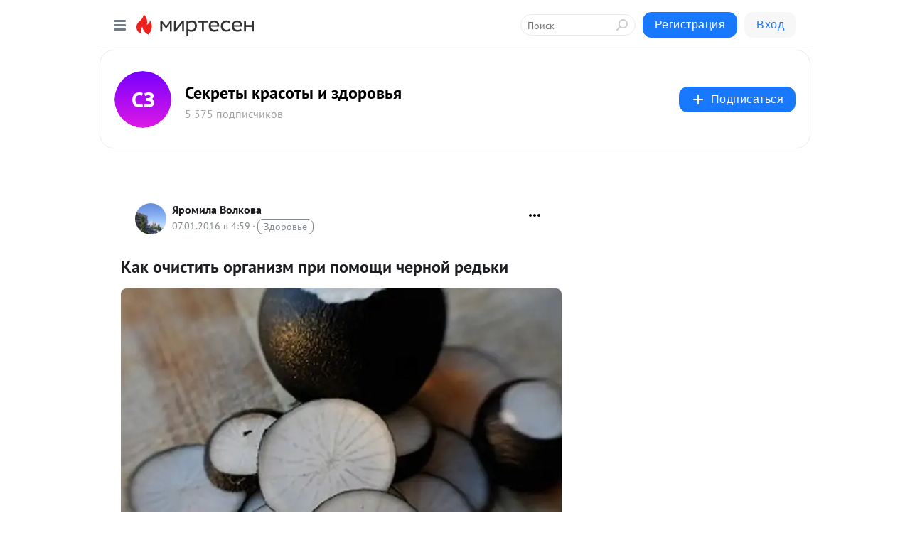

--- FILE ---
content_type: application/javascript;charset=UTF-8
request_url: https://exad.smi2.ru/jsapi?action=rtb_news&payload=EiRjYjY3ZGVkZi0zYTk3LTRlYWQtYTZmNC0zZTdkN2M5OTkyNjMaRBDDzcnLBiIFcnVfUlUqDTUyLjE1LjE0My4yMDIwATokOWRlNzAzN2YtZTdiZi00MDcyLWE5Y2EtZjJiNmI5ZDdiNGFmIqgBCIAKENAFGp8BTW96aWxsYS81LjAgKE1hY2ludG9zaDsgSW50ZWwgTWFjIE9TIFggMTBfMTVfNykgQXBwbGVXZWJLaXQvNTM3LjM2IChLSFRNTCwgbGlrZSBHZWNrbykgQ2hyb21lLzEzMS4wLjAuMCBTYWZhcmkvNTM3LjM2OyBDbGF1ZGVCb3QvMS4wOyArY2xhdWRlYm90QGFudGhyb3BpYy5jb20pKhEI5KQDGgttaXJ0ZXNlbi5ydTKFAwpiaHR0cHM6Ly9iZWF1dHloZWFsdGgubWlydGVzZW4ucnUvYmxvZy80MzQ0NzY3MzI1My9LYWstb2NoaXN0aXQtb3JnYW5pem0tcHJpLXBvbW9zY2hpLWNoZXJub3ktcmVka2kSYmh0dHBzOi8vYmVhdXR5aGVhbHRoLm1pcnRlc2VuLnJ1L2Jsb2cvNDM0NDc2NzMyNTMvS2FrLW9jaGlzdGl0LW9yZ2FuaXptLXByaS1wb21vc2NoaS1jaGVybm95LXJlZGtpIroB0JrQsNC6INC-0YfQuNGB0YLQuNGC0Ywg0L7RgNCz0LDQvdC40LfQvCDQv9GA0Lgg0L_QvtC80L7RidC4INGH0LXRgNC90L7QuSDRgNC10LTRjNC60LggLSDQodC10LrRgNC10YLRiyDQutGA0LDRgdC-0YLRiyDQuCDQt9C00L7RgNC-0LLRjNGPIC0g0JzQtdC00LjQsNC_0LvQsNGC0YTQvtGA0LzQsCDQnNC40YDQotC10YHQtdC9QhoI9ZsGEgtzbG90XzEwMTg3NxgaIAJAAkjsBA
body_size: 72
content:
_jsapi_callbacks_._0({"response_id":"cb67dedf-3a97-4ead-a6f4-3e7d7c999263","blocks":[{"block_id":101877,"tag_id":"slot_101877","items":[],"block_view_uuid":"","strategy_id":14}],"trace":[]});


--- FILE ---
content_type: application/javascript;charset=UTF-8
request_url: https://exad.smi2.ru/jsapi?action=rtb_news&payload=CAQSJDhiNDY3OGM3LWIyYjAtNDhmYy1iOGUxLTQ1ZjE4ODdmM2QxZhpEEMPNycsGIgVydV9SVSoNNTIuMTUuMTQzLjIwMjABOiQ5ZGU3MDM3Zi1lN2JmLTQwNzItYTljYS1mMmI2YjlkN2I0YWYiqAEIgAoQ0AUanwFNb3ppbGxhLzUuMCAoTWFjaW50b3NoOyBJbnRlbCBNYWMgT1MgWCAxMF8xNV83KSBBcHBsZVdlYktpdC81MzcuMzYgKEtIVE1MLCBsaWtlIEdlY2tvKSBDaHJvbWUvMTMxLjAuMC4wIFNhZmFyaS81MzcuMzY7IENsYXVkZUJvdC8xLjA7ICtjbGF1ZGVib3RAYW50aHJvcGljLmNvbSkqEQjkpAMaC21pcnRlc2VuLnJ1MoUDCmJodHRwczovL2JlYXV0eWhlYWx0aC5taXJ0ZXNlbi5ydS9ibG9nLzQzNDQ3NjczMjUzL0thay1vY2hpc3RpdC1vcmdhbml6bS1wcmktcG9tb3NjaGktY2hlcm5veS1yZWRraRJiaHR0cHM6Ly9iZWF1dHloZWFsdGgubWlydGVzZW4ucnUvYmxvZy80MzQ0NzY3MzI1My9LYWstb2NoaXN0aXQtb3JnYW5pem0tcHJpLXBvbW9zY2hpLWNoZXJub3ktcmVka2kiugHQmtCw0Log0L7Rh9C40YHRgtC40YLRjCDQvtGA0LPQsNC90LjQt9C8INC_0YDQuCDQv9C-0LzQvtGJ0Lgg0YfQtdGA0L3QvtC5INGA0LXQtNGM0LrQuCAtINCh0LXQutGA0LXRgtGLINC60YDQsNGB0L7RgtGLINC4INC30LTQvtGA0L7QstGM0Y8gLSDQnNC10LTQuNCw0L_Qu9Cw0YLRhNC-0YDQvNCwINCc0LjRgNCi0LXRgdC10L1CGgiLrAYSC3Nsb3RfMTAzOTQ3GBogAUACSKwC
body_size: 72
content:
_jsapi_callbacks_._4({"response_id":"8b4678c7-b2b0-48fc-b8e1-45f1887f3d1f","blocks":[{"block_id":103947,"tag_id":"slot_103947","items":[],"block_view_uuid":"","strategy_id":14}],"trace":[]});


--- FILE ---
content_type: application/javascript;charset=UTF-8
request_url: https://exad.smi2.ru/jsapi?action=rtb_news&payload=CAESJDVkODUwYmQ4LWFhMzItNDAxMS04YmQ0LTA1OWY0YjIxNDdmNBpEEMPNycsGIgVydV9SVSoNNTIuMTUuMTQzLjIwMjABOiQ5ZGU3MDM3Zi1lN2JmLTQwNzItYTljYS1mMmI2YjlkN2I0YWYiqAEIgAoQ0AUanwFNb3ppbGxhLzUuMCAoTWFjaW50b3NoOyBJbnRlbCBNYWMgT1MgWCAxMF8xNV83KSBBcHBsZVdlYktpdC81MzcuMzYgKEtIVE1MLCBsaWtlIEdlY2tvKSBDaHJvbWUvMTMxLjAuMC4wIFNhZmFyaS81MzcuMzY7IENsYXVkZUJvdC8xLjA7ICtjbGF1ZGVib3RAYW50aHJvcGljLmNvbSkqEQjkpAMaC21pcnRlc2VuLnJ1MoUDCmJodHRwczovL2JlYXV0eWhlYWx0aC5taXJ0ZXNlbi5ydS9ibG9nLzQzNDQ3NjczMjUzL0thay1vY2hpc3RpdC1vcmdhbml6bS1wcmktcG9tb3NjaGktY2hlcm5veS1yZWRraRJiaHR0cHM6Ly9iZWF1dHloZWFsdGgubWlydGVzZW4ucnUvYmxvZy80MzQ0NzY3MzI1My9LYWstb2NoaXN0aXQtb3JnYW5pem0tcHJpLXBvbW9zY2hpLWNoZXJub3ktcmVka2kiugHQmtCw0Log0L7Rh9C40YHRgtC40YLRjCDQvtGA0LPQsNC90LjQt9C8INC_0YDQuCDQv9C-0LzQvtGJ0Lgg0YfQtdGA0L3QvtC5INGA0LXQtNGM0LrQuCAtINCh0LXQutGA0LXRgtGLINC60YDQsNGB0L7RgtGLINC4INC30LTQvtGA0L7QstGM0Y8gLSDQnNC10LTQuNCw0L_Qu9Cw0YLRhNC-0YDQvNCwINCc0LjRgNCi0LXRgdC10L1CGgjvqwYSC3Nsb3RfMTAzOTE5GBogAUACSOwE
body_size: 72
content:
_jsapi_callbacks_._1({"response_id":"5d850bd8-aa32-4011-8bd4-059f4b2147f4","blocks":[{"block_id":103919,"tag_id":"slot_103919","items":[],"block_view_uuid":"","strategy_id":14}],"trace":[]});


--- FILE ---
content_type: application/javascript;charset=UTF-8
request_url: https://exad.smi2.ru/jsapi?action=rtb_news&payload=CAMSJDVhYWNiNzE1LTQxZGEtNDNmMy1iZGNlLTg5NDFlZDQwYzAwZRpEEMPNycsGIgVydV9SVSoNNTIuMTUuMTQzLjIwMjABOiQ5ZGU3MDM3Zi1lN2JmLTQwNzItYTljYS1mMmI2YjlkN2I0YWYiqAEIgAoQ0AUanwFNb3ppbGxhLzUuMCAoTWFjaW50b3NoOyBJbnRlbCBNYWMgT1MgWCAxMF8xNV83KSBBcHBsZVdlYktpdC81MzcuMzYgKEtIVE1MLCBsaWtlIEdlY2tvKSBDaHJvbWUvMTMxLjAuMC4wIFNhZmFyaS81MzcuMzY7IENsYXVkZUJvdC8xLjA7ICtjbGF1ZGVib3RAYW50aHJvcGljLmNvbSkqEQjkpAMaC21pcnRlc2VuLnJ1MoUDCmJodHRwczovL2JlYXV0eWhlYWx0aC5taXJ0ZXNlbi5ydS9ibG9nLzQzNDQ3NjczMjUzL0thay1vY2hpc3RpdC1vcmdhbml6bS1wcmktcG9tb3NjaGktY2hlcm5veS1yZWRraRJiaHR0cHM6Ly9iZWF1dHloZWFsdGgubWlydGVzZW4ucnUvYmxvZy80MzQ0NzY3MzI1My9LYWstb2NoaXN0aXQtb3JnYW5pem0tcHJpLXBvbW9zY2hpLWNoZXJub3ktcmVka2kiugHQmtCw0Log0L7Rh9C40YHRgtC40YLRjCDQvtGA0LPQsNC90LjQt9C8INC_0YDQuCDQv9C-0LzQvtGJ0Lgg0YfQtdGA0L3QvtC5INGA0LXQtNGM0LrQuCAtINCh0LXQutGA0LXRgtGLINC60YDQsNGB0L7RgtGLINC4INC30LTQvtGA0L7QstGM0Y8gLSDQnNC10LTQuNCw0L_Qu9Cw0YLRhNC-0YDQvNCwINCc0LjRgNCi0LXRgdC10L1CGgiDrAYSC3Nsb3RfMTAzOTM5GBogAkACSKwC
body_size: 71
content:
_jsapi_callbacks_._3({"response_id":"5aacb715-41da-43f3-bdce-8941ed40c00e","blocks":[{"block_id":103939,"tag_id":"slot_103939","items":[],"block_view_uuid":"","strategy_id":14}],"trace":[]});


--- FILE ---
content_type: application/javascript;charset=UTF-8
request_url: https://exad.smi2.ru/jsapi?action=rtb_news&payload=CAISJGIxNjViZDgzLWMzMTQtNDMwYy1iZTQ5LTEwMzk5YTI3ZWMwMxpEEMPNycsGIgVydV9SVSoNNTIuMTUuMTQzLjIwMjABOiQ5ZGU3MDM3Zi1lN2JmLTQwNzItYTljYS1mMmI2YjlkN2I0YWYiqAEIgAoQ0AUanwFNb3ppbGxhLzUuMCAoTWFjaW50b3NoOyBJbnRlbCBNYWMgT1MgWCAxMF8xNV83KSBBcHBsZVdlYktpdC81MzcuMzYgKEtIVE1MLCBsaWtlIEdlY2tvKSBDaHJvbWUvMTMxLjAuMC4wIFNhZmFyaS81MzcuMzY7IENsYXVkZUJvdC8xLjA7ICtjbGF1ZGVib3RAYW50aHJvcGljLmNvbSkqEQjkpAMaC21pcnRlc2VuLnJ1MoUDCmJodHRwczovL2JlYXV0eWhlYWx0aC5taXJ0ZXNlbi5ydS9ibG9nLzQzNDQ3NjczMjUzL0thay1vY2hpc3RpdC1vcmdhbml6bS1wcmktcG9tb3NjaGktY2hlcm5veS1yZWRraRJiaHR0cHM6Ly9iZWF1dHloZWFsdGgubWlydGVzZW4ucnUvYmxvZy80MzQ0NzY3MzI1My9LYWstb2NoaXN0aXQtb3JnYW5pem0tcHJpLXBvbW9zY2hpLWNoZXJub3ktcmVka2kiugHQmtCw0Log0L7Rh9C40YHRgtC40YLRjCDQvtGA0LPQsNC90LjQt9C8INC_0YDQuCDQv9C-0LzQvtGJ0Lgg0YfQtdGA0L3QvtC5INGA0LXQtNGM0LrQuCAtINCh0LXQutGA0LXRgtGLINC60YDQsNGB0L7RgtGLINC4INC30LTQvtGA0L7QstGM0Y8gLSDQnNC10LTQuNCw0L_Qu9Cw0YLRhNC-0YDQvNCwINCc0LjRgNCi0LXRgdC10L1CGgiIrAYSC3Nsb3RfMTAzOTQ0GBogAUACSKwC
body_size: 71
content:
_jsapi_callbacks_._2({"response_id":"b165bd83-c314-430c-be49-10399a27ec03","blocks":[{"block_id":103944,"tag_id":"slot_103944","items":[],"block_view_uuid":"","strategy_id":14}],"trace":[]});


--- FILE ---
content_type: application/javascript;charset=UTF-8
request_url: https://exad.smi2.ru/jsapi?action=rtb_news&payload=CAUSJDRlMDYwN2E0LWEyMmYtNDUxMC05MzUxLWI0YWQ0ZjRmYTVkYxpEEMPNycsGIgVydV9SVSoNNTIuMTUuMTQzLjIwMjABOiQ5ZGU3MDM3Zi1lN2JmLTQwNzItYTljYS1mMmI2YjlkN2I0YWYiqAEIgAoQ0AUanwFNb3ppbGxhLzUuMCAoTWFjaW50b3NoOyBJbnRlbCBNYWMgT1MgWCAxMF8xNV83KSBBcHBsZVdlYktpdC81MzcuMzYgKEtIVE1MLCBsaWtlIEdlY2tvKSBDaHJvbWUvMTMxLjAuMC4wIFNhZmFyaS81MzcuMzY7IENsYXVkZUJvdC8xLjA7ICtjbGF1ZGVib3RAYW50aHJvcGljLmNvbSkqEQjkpAMaC21pcnRlc2VuLnJ1MoUDCmJodHRwczovL2JlYXV0eWhlYWx0aC5taXJ0ZXNlbi5ydS9ibG9nLzQzNDQ3NjczMjUzL0thay1vY2hpc3RpdC1vcmdhbml6bS1wcmktcG9tb3NjaGktY2hlcm5veS1yZWRraRJiaHR0cHM6Ly9iZWF1dHloZWFsdGgubWlydGVzZW4ucnUvYmxvZy80MzQ0NzY3MzI1My9LYWstb2NoaXN0aXQtb3JnYW5pem0tcHJpLXBvbW9zY2hpLWNoZXJub3ktcmVka2kiugHQmtCw0Log0L7Rh9C40YHRgtC40YLRjCDQvtGA0LPQsNC90LjQt9C8INC_0YDQuCDQv9C-0LzQvtGJ0Lgg0YfQtdGA0L3QvtC5INGA0LXQtNGM0LrQuCAtINCh0LXQutGA0LXRgtGLINC60YDQsNGB0L7RgtGLINC4INC30LTQvtGA0L7QstGM0Y8gLSDQnNC10LTQuNCw0L_Qu9Cw0YLRhNC-0YDQvNCwINCc0LjRgNCi0LXRgdC10L1CGgiFrAYSC3Nsb3RfMTAzOTQxGBogBEACSKwH
body_size: 72
content:
_jsapi_callbacks_._5({"response_id":"4e0607a4-a22f-4510-9351-b4ad4f4fa5dc","blocks":[{"block_id":103941,"tag_id":"slot_103941","items":[],"block_view_uuid":"","strategy_id":14}],"trace":[]});
